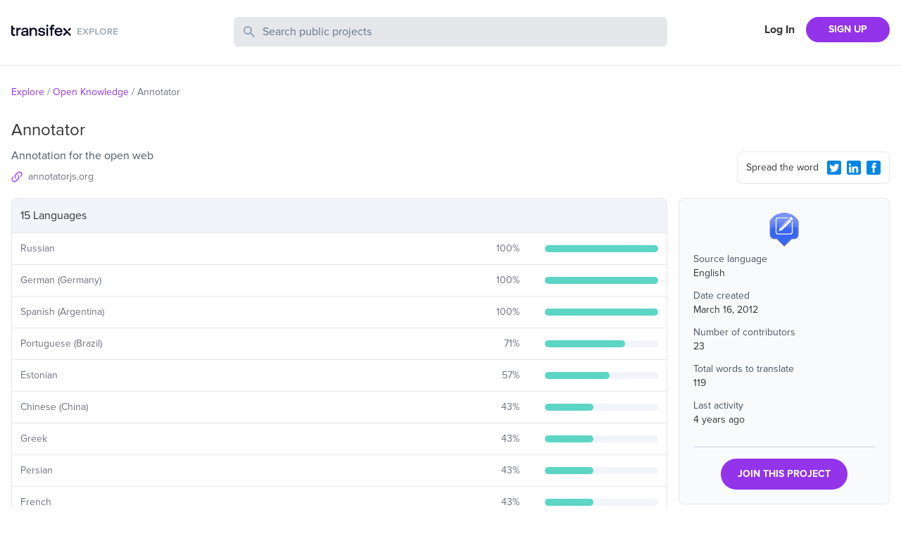

--- FILE ---
content_type: text/html; charset=utf-8
request_url: https://explore.transifex.com/okfn/annotator/
body_size: 4702
content:
<!DOCTYPE html><html lang="en"><head><meta charSet="utf-8"/><meta name="viewport" content="width=device-width"/><link rel="apple-touch-icon-precomposed" sizes="57x57" href="/favicons/apple-touch-icon-57x57.png"/><link rel="apple-touch-icon-precomposed" sizes="114x114" href="/favicons/apple-touch-icon-114x114.png"/><link rel="apple-touch-icon-precomposed" sizes="72x72" href="/favicons/apple-touch-icon-72x72.png"/><link rel="apple-touch-icon-precomposed" sizes="144x144" href="/favicons/apple-touch-icon-144x144.png"/><link rel="apple-touch-icon-precomposed" sizes="60x60" href="/favicons/apple-touch-icon-60x60.png"/><link rel="apple-touch-icon-precomposed" sizes="120x120" href="/favicons/apple-touch-icon-120x120.png"/><link rel="apple-touch-icon-precomposed" sizes="76x76" href="/favicons/apple-touch-icon-76x76.png"/><link rel="apple-touch-icon-precomposed" sizes="152x152" href="/favicons/apple-touch-icon-152x152.png"/><link rel="icon" type="image/png" href="/favicons/favicon-196x196.png" sizes="196x196"/><link rel="icon" type="image/png" href="/favicons/favicon-96x96.png" sizes="96x96"/><link rel="icon" type="image/png" href="/favicons/favicon-32x32.png" sizes="32x32"/><link rel="icon" type="image/png" href="/favicons/favicon-16x16.png" sizes="16x16"/><link rel="icon" type="image/png" href="/favicons/favicon-128.png" sizes="128x128"/><meta name="twitter:card" content="summary"/><meta name="twitter:site" content="@transifex"/><meta property="twitter:account_id" content="17962352"/><meta property="og:type" content="website"/><meta property="fb:app_id" content="239849186072998"/><meta property="og:title" content="The Annotator translation project on Transifex"/><meta name="twitter:title" content="The Annotator translation project on Transifex"/><meta property="og:url" content="https://explore.transifex.com/okfn/annotator/"/><meta name="twitter:url" content="https://explore.transifex.com/okfn/annotator/"/><meta property="og:description" content="Join Annotator project in Transifex, and contribute to the world&#x27;s largest localization community"/><meta name="twitter:description" content="Join Annotator project in Transifex, and contribute to the world&#x27;s largest localization community"/><meta property="og:image" content="https://explore.transifex.com/og_image_join.png"/><meta name="twitter:image" content="https://explore.transifex.com/twitter_image_join.png"/><title>Annotator localization | Transifex</title><meta name="description" content="Join Annotator project in Transifex, and contribute to the world&#x27;s largest localization community"/><meta name="next-head-count" content="18"/><link rel="stylesheet" data-href="https://use.typekit.net/nmt1vfg.css"/><link rel="preload" href="https://explore.static.transifex.net/_next/static/css/90cdcc510faf4bfc.css" as="style"/><link rel="stylesheet" href="https://explore.static.transifex.net/_next/static/css/90cdcc510faf4bfc.css" data-n-g=""/><noscript data-n-css=""></noscript><script defer="" nomodule="" src="https://explore.static.transifex.net/_next/static/chunks/polyfills-c67a75d1b6f99dc8.js"></script><script src="https://explore.static.transifex.net/_next/static/chunks/webpack-811eede6b7a9d975.js" defer=""></script><script src="https://explore.static.transifex.net/_next/static/chunks/framework-0c7baedefba6b077.js" defer=""></script><script src="https://explore.static.transifex.net/_next/static/chunks/main-3b874e62b3e5f07b.js" defer=""></script><script src="https://explore.static.transifex.net/_next/static/chunks/pages/_app-1946db436ef132a1.js" defer=""></script><script src="https://explore.static.transifex.net/_next/static/chunks/247-1528bb1e6db12273.js" defer=""></script><script src="https://explore.static.transifex.net/_next/static/chunks/pages/%5Borganization%5D/%5Bproject%5D-30fb1a778909413c.js" defer=""></script><script src="https://explore.static.transifex.net/_next/static/69hteLQPZeuV7Kfb1_d-u/_buildManifest.js" defer=""></script><script src="https://explore.static.transifex.net/_next/static/69hteLQPZeuV7Kfb1_d-u/_ssgManifest.js" defer=""></script><link rel="stylesheet" href="https://use.typekit.net/nmt1vfg.css"/></head><body><div id="__next"><header class="border-b"><div class="lg:content-auto container mx-auto max-w-screen-xl grow"><div class="py-6 grid md:grid-cols-4 grid-cols-2
       md:gap-4 px-4 2xl:px-0"><h1 class="flex items-center" style="height:44px"><a href="/"><img alt="Explore Transifex" loading="lazy" width="152" height="19" decoding="async" data-nimg="1" class="cursor-pointer pb-2" style="color:transparent" src="/logo.svg"/></a></h1><div class="md:col-span-2 col-span-4 order-3 md:order-none mt-3 md:mt-0"><div><form><label class="relative block"><span class="absolute inset-y-0 left-0 flex items-center pl-3"><svg class="h-5 w-5 fill-slate-400" viewBox="0 0 20 20"><path fill-rule="evenodd" d="M8 4a4 4 0 100 8 4 4 0 000-8zM2 8a6 6 0 1110.89 3.476l4.817 4.817a1 1 0 01-1.414 1.414l-4.816-4.816A6 6 0 012 8z" clip-rule="evenodd"></path></svg></span><span class="sr-only">Search Public Projects</span><input type="text" name="search" class="border w-full bg-gray-200 rounded-md py-2 pl-10 pr-3 placeholder:text-slate-500 text-slate-600 focus:outline-none focus:border-gray-300 focus:ring-gray-300 focus:ring-1 invalid:text-slate-400" placeholder="Search public projects" autoComplete="off" minLength="2" value=""/></label></form></div></div><div class=""><nav class="flex items-center justify-end flex-1"><a href="https://app.transifex.com/signin" class="font-bold px-4 shrink-0 hidden xs:block">Log In</a><a href="https://app.transifex.com/signup/open-source/" class="bg-purple-600 hover:bg-violet-700 hover:no-underline text-white font-bold py-2 px-4 sm:px-8 rounded-full text-sm shrink-0">SIGN UP</a></nav></div></div></div></header><div class="lg:content-auto container mx-auto max-w-screen-xl grow"><section class="px-4 2xl:px-0"><ul class="text-sm flex text-gray-500 my-7"><li><span class="mr-1 inline-block text-purple-600"><a href="/">Explore</a></span><span class="mr-1 inline-block">/</span></li><li><span class="mr-1 inline-block text-purple-600"><a href="/okfn/">Open Knowledge</a></span><span class="mr-1 inline-block">/</span></li><li><span class="mr-1 inline-block ">Annotator</span></li></ul></section><section class="grid md:grid-cols-4 md:gap-4 px-4 2xl:px-0 items-end"><div class="md:col-span-3"><h1 class="text-2xl pb-2">Annotator</h1><p class="text-gray-600">Annotation for the open web</p><p class="flex items-center pb-5 pt-2 text-gray-500 text-sm w-1/2"><svg viewBox="0 0 16 16" class="w-4 h-4 fill-purple-500 mr-2 shrink-0"><path d="M6.841 9.159c0.337 0.321 0.337 0.847 0 1.168-0.321 0.321-0.847 0.321-1.168 0-1.603-1.603-1.603-4.21 0-5.813v0l2.911-2.911c1.603-1.603 4.21-1.603 5.813 0s1.603 4.21 0 5.813l-1.225 1.225c0.008-0.674-0.099-1.348-0.329-1.99l0.386-0.395c0.97-0.962 0.97-2.524 0-3.486-0.962-0.97-2.524-0.97-3.486 0l-2.902 2.902c-0.97 0.962-0.97 2.524 0 3.486zM9.159 5.673c0.321-0.321 0.847-0.321 1.168 0 1.603 1.603 1.603 4.21 0 5.813v0l-2.911 2.911c-1.603 1.603-4.21 1.603-5.813 0s-1.603-4.21 0-5.813l1.225-1.225c-0.008 0.674 0.099 1.348 0.329 1.998l-0.386 0.386c-0.97 0.962-0.97 2.524 0 3.486 0.962 0.97 2.524 0.97 3.486 0l2.902-2.902c0.97-0.962 0.97-2.524 0-3.486-0.337-0.321-0.337-0.847 0-1.168z"></path></svg><a href="http://annotatorjs.org/" target="_blank" rel="noreferrer" class="truncate w-50">annotatorjs.org</a></p></div><div class="pb-5 flex justify-end"><div class="rounded-lg p-2 pl-3 border w-full md:w-fit text-sm flex items-center"><span class="grow pr-2">Spread the word</span><button type="button" aria-label="Twitter Share"><svg viewBox="0 0 16 16" class="w-5 h-5 fill-info m-2 sm:m-1"><path d="M1.9 0h12.1c0.5 0 1 0.2 1.4 0.6 0.4 0.3 0.6 0.8 0.6 1.3v12.1c0 0.5-0.2 1-0.6 1.4s-0.8 0.6-1.4 0.6h-12.1c-0.5 0-1-0.2-1.4-0.6-0.3-0.3-0.5-0.8-0.5-1.3v-12.2c0-0.5 0.2-1 0.6-1.4s0.8-0.5 1.3-0.5zM12.8 5.9c0.4-0.3 0.8-0.7 1.2-1.2-0.4 0.2-0.9 0.3-1.4 0.4 0.5-0.3 0.9-0.7 1-1.3-0.5 0.3-1 0.5-1.5 0.6-0.5-0.5-1-0.7-1.7-0.7-0.4-0.1-0.9 0.1-1.3 0.3-0.4 0.3-0.6 0.7-0.8 1.1-0.2 0.5-0.2 0.9-0.1 1.4-1-0.1-1.8-0.3-2.7-0.7s-1.5-1-2.1-1.8c-0.4 0.6-0.4 1.1-0.3 1.7s0.5 1.1 1 1.4c-0.4 0.1-0.8 0-1.1-0.2 0 0.6 0.2 1 0.5 1.5s0.8 0.7 1.4 0.8c-0.4 0.1-0.7 0.1-1.1 0 0.2 0.5 0.4 0.9 0.8 1.2s0.9 0.5 1.4 0.5c-0.5 0.4-1 0.7-1.6 0.8s-1.2 0.2-1.8 0.1c1.1 0.7 2.3 1.1 3.6 1.1 1.4 0 2.6-0.3 3.6-1s1.8-1.5 2.3-2.6 0.8-2.2 0.7-3.4z"></path></svg></button><button type="button" aria-label="LinkedIn Share"><svg viewBox="0 0 16 16" class="w-5 h-5 fill-info m-2 sm:m-1"><path d="M2 0h12c0.5 0 1 0.2 1.4 0.6s0.6 0.8 0.6 1.3v12.1c0 0.5-0.2 1-0.6 1.4s-0.8 0.6-1.4 0.6h-12c-0.5 0-1-0.2-1.4-0.6s-0.6-0.8-0.6-1.3v-12.2c0-0.5 0.2-1 0.6-1.4s0.8-0.5 1.4-0.5zM3.6 5.8c0.4 0 0.7-0.1 0.9-0.4s0.4-0.6 0.4-0.9-0.1-0.7-0.3-0.9-0.6-0.4-1-0.4c-0.3 0-0.6 0.1-0.9 0.4s-0.4 0.5-0.4 0.9 0.1 0.7 0.4 0.9 0.6 0.4 0.9 0.4zM12.9 13.8v-4.5c0-0.9-0.2-1.6-0.7-2.1s-1.1-0.7-1.9-0.7c-0.4 0-0.9 0.1-1.2 0.3s-0.6 0.5-0.8 0.8l-0.1 0.1v-1h-2.2v7.1h2.3v-3.7c0-0.5 0.1-0.9 0.3-1.2s0.6-0.4 1-0.4c0.8 0 1.2 0.5 1.2 1.6v3.7h2.1zM4.8 6.7h-2.2v7.1h2.3v-7.1z"></path></svg></button><button type="button" aria-label="Facebook Share"><svg viewBox="0 0 16 16" class="w-5 h-5 fill-info m-2 sm:m-1"><path d="M14.1 0.050h-12.2c-1 0-1.9 0.9-1.9 1.9v12.1c0 1 0.9 1.9 1.9 1.9h12.1c1 0 1.9-0.9 1.9-1.9v-12.1c0.1-1-0.8-1.9-1.8-1.9zM11 4.35c0 0-0.9 0-1.3 0-0.5 0-0.6 0.1-0.6 0.6 0 0.3 0 1.1 0 1.1h1.9l-0.3 2h-1.6v5.7h-2.2v-5.7h-1.2v-1.9h1.1c0 0 0-0.2 0-1.5 0-1.5 0.8-2.3 2.5-2.3 0.2 0 1.6 0 1.6 0s0.1 2 0.1 2z"></path></svg></button></div></div></section><section class="grid md:grid-cols-4 md:gap-4 px-4 2xl:px-0"><div class="md:col-span-3 pt-4 md:pt-0 order-2 md:order-none"><table class="border-spacing-0 border-separate table-auto w-full"><thead><tr><th class="border rounded-t-lg bg-slate-100 text-left p-3 font-normal" colSpan="3">15 Languages</th></tr></thead><tbody><tr><td class="border-b p-3 border-l"><p class="text-sm text-gray-500">Russian</p></td><td class="border-b p-3"><div class="flex items-center"><p class="text-gray-500 w-12 mr-3 text-sm grow text-right">100<!-- -->%</p></div></td><td width="20%" class="border-r border-b p-3"><div class="w-full bg-slate-100 rounded-full h-2.5"><div class="bg-graphBase h-2.5 rounded-full" style="width:100%"></div></div></td></tr><tr><td class="border-b p-3 border-l"><p class="text-sm text-gray-500">German (Germany)</p></td><td class="border-b p-3"><div class="flex items-center"><p class="text-gray-500 w-12 mr-3 text-sm grow text-right">100<!-- -->%</p></div></td><td width="20%" class="border-r border-b p-3"><div class="w-full bg-slate-100 rounded-full h-2.5"><div class="bg-graphBase h-2.5 rounded-full" style="width:100%"></div></div></td></tr><tr><td class="border-b p-3 border-l"><p class="text-sm text-gray-500">Spanish (Argentina)</p></td><td class="border-b p-3"><div class="flex items-center"><p class="text-gray-500 w-12 mr-3 text-sm grow text-right">100<!-- -->%</p></div></td><td width="20%" class="border-r border-b p-3"><div class="w-full bg-slate-100 rounded-full h-2.5"><div class="bg-graphBase h-2.5 rounded-full" style="width:100%"></div></div></td></tr><tr><td class="border-b p-3 border-l"><p class="text-sm text-gray-500">Portuguese (Brazil)</p></td><td class="border-b p-3"><div class="flex items-center"><p class="text-gray-500 w-12 mr-3 text-sm grow text-right">71<!-- -->%</p></div></td><td width="20%" class="border-r border-b p-3"><div class="w-full bg-slate-100 rounded-full h-2.5"><div class="bg-graphBase h-2.5 rounded-full" style="width:71%"></div></div></td></tr><tr><td class="border-b p-3 border-l"><p class="text-sm text-gray-500">Estonian</p></td><td class="border-b p-3"><div class="flex items-center"><p class="text-gray-500 w-12 mr-3 text-sm grow text-right">57<!-- -->%</p></div></td><td width="20%" class="border-r border-b p-3"><div class="w-full bg-slate-100 rounded-full h-2.5"><div class="bg-graphBase h-2.5 rounded-full" style="width:57%"></div></div></td></tr><tr><td class="border-b p-3 border-l"><p class="text-sm text-gray-500">Chinese (China)</p></td><td class="border-b p-3"><div class="flex items-center"><p class="text-gray-500 w-12 mr-3 text-sm grow text-right">43<!-- -->%</p></div></td><td width="20%" class="border-r border-b p-3"><div class="w-full bg-slate-100 rounded-full h-2.5"><div class="bg-graphBase h-2.5 rounded-full" style="width:43%"></div></div></td></tr><tr><td class="border-b p-3 border-l"><p class="text-sm text-gray-500">Greek</p></td><td class="border-b p-3"><div class="flex items-center"><p class="text-gray-500 w-12 mr-3 text-sm grow text-right">43<!-- -->%</p></div></td><td width="20%" class="border-r border-b p-3"><div class="w-full bg-slate-100 rounded-full h-2.5"><div class="bg-graphBase h-2.5 rounded-full" style="width:43%"></div></div></td></tr><tr><td class="border-b p-3 border-l"><p class="text-sm text-gray-500">Persian</p></td><td class="border-b p-3"><div class="flex items-center"><p class="text-gray-500 w-12 mr-3 text-sm grow text-right">43<!-- -->%</p></div></td><td width="20%" class="border-r border-b p-3"><div class="w-full bg-slate-100 rounded-full h-2.5"><div class="bg-graphBase h-2.5 rounded-full" style="width:43%"></div></div></td></tr><tr><td class="border-b p-3 border-l"><p class="text-sm text-gray-500">French</p></td><td class="border-b p-3"><div class="flex items-center"><p class="text-gray-500 w-12 mr-3 text-sm grow text-right">43<!-- -->%</p></div></td><td width="20%" class="border-r border-b p-3"><div class="w-full bg-slate-100 rounded-full h-2.5"><div class="bg-graphBase h-2.5 rounded-full" style="width:43%"></div></div></td></tr><tr><td class="border-b p-3 border-l"><p class="text-sm text-gray-500">Indonesian</p></td><td class="border-b p-3"><div class="flex items-center"><p class="text-gray-500 w-12 mr-3 text-sm grow text-right">43<!-- -->%</p></div></td><td width="20%" class="border-r border-b p-3"><div class="w-full bg-slate-100 rounded-full h-2.5"><div class="bg-graphBase h-2.5 rounded-full" style="width:43%"></div></div></td></tr><tr><td class="border-b p-3 border-l"><p class="text-sm text-gray-500">Portuguese (Portugal)</p></td><td class="border-b p-3"><div class="flex items-center"><p class="text-gray-500 w-12 mr-3 text-sm grow text-right">39<!-- -->%</p></div></td><td width="20%" class="border-r border-b p-3"><div class="w-full bg-slate-100 rounded-full h-2.5"><div class="bg-graphBase h-2.5 rounded-full" style="width:39%"></div></div></td></tr><tr><td class="border-b p-3 border-l"><p class="text-sm text-gray-500">Chinese (Taiwan)</p></td><td class="border-b p-3"><div class="flex items-center"><p class="text-gray-500 w-12 mr-3 text-sm grow text-right">0<!-- -->%</p></div></td><td width="20%" class="border-r border-b p-3"><div class="w-full bg-slate-100 rounded-full h-2.5"><div class="bg-graphBase h-2.5 rounded-full" style="width:0%"></div></div></td></tr><tr><td class="border-b p-3 border-l"><p class="text-sm text-gray-500">Spanish (Spain)</p></td><td class="border-b p-3"><div class="flex items-center"><p class="text-gray-500 w-12 mr-3 text-sm grow text-right">0<!-- -->%</p></div></td><td width="20%" class="border-r border-b p-3"><div class="w-full bg-slate-100 rounded-full h-2.5"><div class="bg-graphBase h-2.5 rounded-full" style="width:0%"></div></div></td></tr><tr><td class="border-b p-3 border-l"><p class="text-sm text-gray-500">Ukrainian</p></td><td class="border-b p-3"><div class="flex items-center"><p class="text-gray-500 w-12 mr-3 text-sm grow text-right">0<!-- -->%</p></div></td><td width="20%" class="border-r border-b p-3"><div class="w-full bg-slate-100 rounded-full h-2.5"><div class="bg-graphBase h-2.5 rounded-full" style="width:0%"></div></div></td></tr><tr><td class="border-b p-3 border-l"><p class="text-sm text-gray-500">Danish</p></td><td class="border-b p-3"><div class="flex items-center"><p class="text-gray-500 w-12 mr-3 text-sm grow text-right">0<!-- -->%</p></div></td><td width="20%" class="border-r border-b p-3"><div class="w-full bg-slate-100 rounded-full h-2.5"><div class="bg-graphBase h-2.5 rounded-full" style="width:0%"></div></div></td></tr></tbody></table></div><aside><div class="rounded-lg p-5 mb-5 h-fit bg-gray-50 border"><div class="relative w-12 h-12 mx-auto block mb-2"><img src="https://txc-assets-775662142440-prod.s3.amazonaws.com/mugshots/98332af1d8.png" class="rounded-full aspect-square" alt="Annotator" title="Annotator" width="48" height="48"/></div><div class="text-sm pb-4"><p class="text-gray-600">Source language</p><p class="pb-3">English</p><p class="text-gray-600">Date created</p><p class="pb-3">March 16, 2012</p><p class="text-gray-600">Number of contributors</p><p class="pb-3">23</p><p class="text-gray-600">Total words to translate</p><p class="pb-3">119</p><p class="text-gray-600">Last activity</p><p class="pb-3">4 years ago</p></div><div class="border-t pt-4 text-center border-slate-300"><a href="https://app.transifex.com/join/?o=okfn&amp;p=annotator&amp;t=opensource" class="bg-purple-600 hover:bg-violet-700 hover:no-underline text-white font-bold py-3 px-6 rounded-full text-sm inline-block">JOIN THIS PROJECT</a></div></div><p class="text-sm text-center md:text-left"><span class="inline-block mr-1 md:block">Got a localisation project?</span><a href="https://app.transifex.com/signup/open-source" class="text-purple-600">Do it with Transifex</a>, free forever.</p></aside></section></div><footer class="border-t p-3 mt-10"><div class="flex items-center lg:content-auto container mx-auto max-w-screen-xl py-2 sm:py-0"><nav><ul class="flex text-sm flex-col sm:flex-row"><li class="sm:pr-4 pb-1"><a href="https://www.transifex.com/" target="_blank" rel="noreferrer" class="text-gray-500 hover:underline">Transifex</a></li><li class="sm:pr-4 pb-1"><a href="https://developers.transifex.com/" target="_blank" rel="noreferrer" class="text-gray-500 hover:underline">Developer Hub</a></li><li class="sm:pr-4 pb-1"><a href="https://www.transifex.com/blog/" target="_blank" rel="noreferrer" class="text-gray-500 hover:underline">Blog</a></li><li class="sm:pr-4 pb-1"><a href="https://community.transifex.com/" target="_blank" rel="noreferrer" class="text-gray-500 hover:underline">Community</a></li><li class="sm:pr-4 pb-1"><a href="https://status.transifex.com/" target="_blank" rel="noreferrer" class="text-gray-500 hover:underline">Status</a></li><li><a href="https://www.transifex.com/contact/" target="_blank" rel="noreferrer" class="text-gray-500 hover:underline">Contact</a></li></ul></nav></div></footer></div><script id="__NEXT_DATA__" type="application/json">{"props":{"pageProps":{"data":{"slug":"annotator","name":"Annotator","logo":"https://txc-assets-775662142440-prod.s3.amazonaws.com/mugshots/98332af1d8.png","opensource":true,"source_language":{"name":"English","code":"en"},"organization":{"name":"Open Knowledge","slug":"okfn","private":false,"logo":"https://txc-assets-775662142440-prod.s3.amazonaws.com/mugshots/414cfe63c3.png"},"num_collaborators":23,"num_words":119,"num_languages":15,"progress_trans":45,"last_activity":"2022-05-19T17:55:18.749","description":"Annotation for the open web","long_description":"","homepage":"http://annotatorjs.org/","created":"2012-03-16T12:23:14","repository_url":"https://github.com/openannotation/annotator/","languages":[{"code":"ru","name":"Russian","translated_perc":100},{"code":"de_DE","name":"German (Germany)","translated_perc":100},{"code":"es_AR","name":"Spanish (Argentina)","translated_perc":100},{"code":"pt_BR","name":"Portuguese (Brazil)","translated_perc":71},{"code":"et","name":"Estonian","translated_perc":57},{"code":"zh_CN","name":"Chinese (China)","translated_perc":43},{"code":"el","name":"Greek","translated_perc":43},{"code":"fa","name":"Persian","translated_perc":43},{"code":"fr","name":"French","translated_perc":43},{"code":"id","name":"Indonesian","translated_perc":43},{"code":"pt_PT","name":"Portuguese (Portugal)","translated_perc":39},{"code":"zh_TW","name":"Chinese (Taiwan)","translated_perc":0},{"code":"es_ES","name":"Spanish (Spain)","translated_perc":0},{"code":"uk","name":"Ukrainian","translated_perc":0},{"code":"da","name":"Danish","translated_perc":0}]}},"__N_SSP":true},"page":"/[organization]/[project]","query":{"organization":"okfn","project":"annotator"},"buildId":"69hteLQPZeuV7Kfb1_d-u","assetPrefix":"https://explore.static.transifex.net","runtimeConfig":{"gtmId":"GTM-5WLV7PD","googleSiteVerification":"5CBryvUzg5j_xbGYiHUkCIliJGqegcpUIogjyuAw2z0","transifexUrl":"https://app.transifex.com"},"isFallback":false,"isExperimentalCompile":false,"gssp":true,"locale":"en","locales":["en"],"defaultLocale":"en","scriptLoader":[]}</script></body></html>